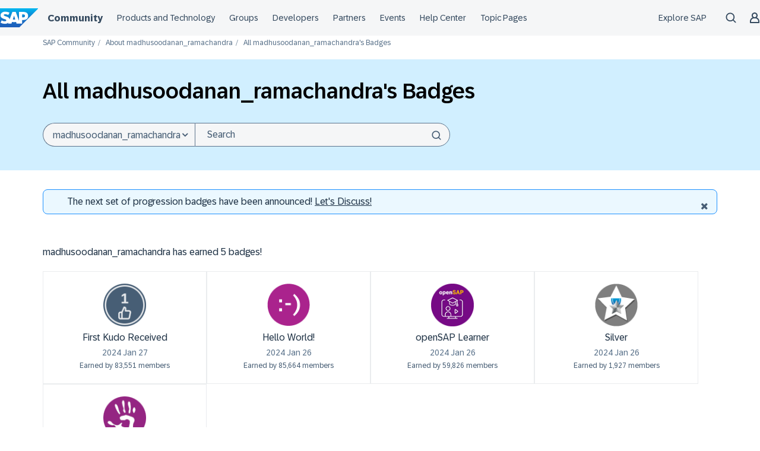

--- FILE ---
content_type: text/javascript;charset=UTF-8
request_url: https://community.sap.com/t5/scripts/7B6B347A0452753F8237973F12B482E5/lia-scripts-body-min.js
body_size: 9435
content:
!0!==jQuery.isLithium&&(jQuery=LITHIUM.jQuery);(function(b){LITHIUM.InformationBox=function(a){var c=b(a.componentSelector),k=b(document);a.faceLinkUrl&&c.click(function(){window.location.href=a.faceLinkUrl});if(a.closeLinkSelector){var d=b(a.closeLinkSelector);d.exists()&&d.click(function(){c.remove();return!1})}void 0===k.data("li-information-box-hide-init")&&(k.data("li-information-box-hide-init",!0),k.on(a.updateFeedbackEvent,function(c){b(a.feedbackSelector).hide()}))}})(LITHIUM.jQuery);(function(b){LITHIUM.AjaxFeedback=function(a,c,k){!0!==LITHIUM.AjaxFeedback.init&&(LITHIUM.AjaxFeedback.init=!0,b(document).on(c,function(){b(a).not(k).children().hide()}))}})(LITHIUM.jQuery);/*
 http://mths.be/placeholder v2.0.7 by @mathias */
(function(b,a,c){function k(a){var b={},d=/^jQuery\d+$/;c.each(a.attributes,function(a,c){c.specified&&!d.test(c.name)&&(b[c.name]=c.value)});return b}function d(b,d){var e=c(this);if(this.value==e.attr("placeholder")&&e.hasClass("placeholder"))if(e.data("placeholder-password")){e=e.hide().next().show().attr("id",e.removeAttr("id").data("placeholder-id"));if(!0===b)return e[0].value=d;e.focus()}else this.value="",e.removeClass("placeholder"),this==a.activeElement&&this.select()}function e(){var a=
c(this),b=this.id;if(""==this.value){if("password"==this.type){if(!a.data("placeholder-textinput")){try{var e=a.clone().attr({type:"text"})}catch(u){e=c("\x3cinput\x3e").attr(c.extend(k(this),{type:"text"}))}e.removeAttr("name").data({"placeholder-password":!0,"placeholder-id":b}).bind("focus.placeholder",d);a.data({"placeholder-textinput":e,"placeholder-id":b}).before(e)}a=a.removeAttr("id").hide().prev().attr("id",b).show()}a.addClass("placeholder");a[0].value=a.attr("placeholder")}else a.removeClass("placeholder")}
var f="placeholder"in a.createElement("input"),m="placeholder"in a.createElement("textarea"),g=c.fn,h=c.valHooks;f&&m?(g=g.placeholder=function(){return this},g.input=g.textarea=!0):(g=g.placeholder=function(){this.filter((f?"textarea":":input")+"[placeholder]").not(".placeholder").bind({"focus.placeholder":d,"blur.placeholder":e}).data("placeholder-enabled",!0).trigger("blur.placeholder");return this},g.input=f,g.textarea=m,g={get:function(a){var b=c(a);return b.data("placeholder-enabled")&&b.hasClass("placeholder")?
"":a.value},set:function(b,f){var g=c(b);if(!g.data("placeholder-enabled"))return b.value=f;""==f?(b.value=f,b!=a.activeElement&&e.call(b)):g.hasClass("placeholder")?d.call(b,!0,f)||(b.value=f):b.value=f;return g}},f||(h.input=g),m||(h.textarea=g),c(function(){c(a).delegate("form","submit.placeholder",function(){var a=c(".placeholder",this).each(d);setTimeout(function(){a.each(e)},10)})}),c(b).bind("beforeunload.placeholder",function(){c(".placeholder").each(function(){this.value=""})}))})(this,document,
jQuery);(function(b){LITHIUM.Placeholder=function(){b("input, textarea").placeholder()}})(LITHIUM.jQuery);(function(b){b.fn.extend({autocomplete:function(a,c){var k="string"==typeof a;c=b.extend({},b.Autocompleter.defaults,{url:k?a:null,data:k?null:a,delay:k?b.Autocompleter.defaults.delay:10},c);c.highlight=c.highlight||function(a){return a};c.formatMatch=c.formatMatch||c.formatItem;return this.each(function(){new b.Autocompleter(this,c)})},autocompleteResult:function(a){return this.bind("autocompleteResult",a)},autocompleteReceiveData:function(a){return this.bind("autocompleteReceiveData",a)},autocompleteSearch:function(a){return this.trigger("autocompleteSearch",
[a])},autocompleteFlushCache:function(){return this.trigger("autocompleteFlushCache")},autcompleteSetOptions:function(a){return this.trigger("autcompleteSetOptions",[a])},autocompleteRemove:function(){return this.trigger("autocompleteRemove")},autocompleteDisable:function(){return this.trigger("autocompleteDisable")},autocompleteEnable:function(){return this.trigger("autocompleteEnable")},autocompleteChange:function(){return this.trigger("autocompleteChange")},autocompleteClose:function(){return this.trigger("autocompleteClose")}});
b.Autocompleter=function(a,c){function k(d){var f=n.selected();if(!f)return!1;var h=f.result;p=h;if(c.multiple){var C=e(r.val());if(1<C.length){var t=c.multipleSeparator.length;d=d||b(a).selection().start;var q,k=0;b.each(C,function(a,b){k+=b.length+1;if(d<=k)return q=a,!1;k+=t});C[q]=h;h=C.join(c.multipleSeparator+" ")}h+=c.multipleSeparator+" "}!1!==c.updateInputOnSelect&&r.val(h);g();r.trigger("autocompleteResult",[f.data,f.value]);return!0}function d(d,e){if(A==l.DEL||!1===B)n.hide(),w&&u.hide();
else if(d=r.val(),e||d!=p){e=b.trim(d);if(" "!=d.charAt(d.length-1)){var t=b.trim(d.replace(/[^\w\s]|_/g," ").replace(/\s+/g," ")).split(" ");1<t.length?(e=t[t.length-1],e.length<c.prefixTriggerTextLength&&(e=d.lastIndexOf(e),d=d.substring(0,e))):e.length<c.prefixTriggerTextLength&&(d+=" ")}p=d=d.trimLeft();d=f(d);d.length>=c.minChars?(b(a).addClass(c.loadingClass),n.startLoading(),c.matchCase||(d=d.toLowerCase()),q(d,h,g)):(v(),n.useHeader()?n.reset():(n.hide(),w&&u.hide()))}}function e(a){return a?
c.multiple?b.map(a.split(c.multipleSeparator),function(c){return b.trim(a).length?b.trim(c):null}):[b.trim(a)]:[""]}function f(d){if(!c.multiple)return d;var f=e(d);if(1==f.length)return f[0];f=b(a).selection().start;f=f==d.length?e(d):e(d.replace(d.substring(f),""));return f[f.length-1]}function m(){clearTimeout(y);y=setTimeout(g,200)}function g(a){r.is(":focus")&&!0!==a?clearTimeout(y):b(document.activeElement).parents(".lia-autocomplete-container").hasClass("lia-autocomplete-container")?b(document.activeElement).blur(function(){m()}):
(n.visible(),n.hide(),w&&u.hide(),clearTimeout(y),v(),c.mustMatch&&r.autocompleteSearch(function(a){a||(c.multiple?(a=e(r.val()).slice(0,-1),r.val(a.join(c.multipleSeparator)+(a.length?c.multipleSeparator:""))):(r.val(""),r.trigger("autocompleteResult",null)))}))}function h(d,e){var h=e.parsedData;e=e.jqXHR;if(h&&h.length){n.display(h,d);v();var t=h[0].value;c.autoFill&&f(r.val()).toLowerCase()==d.toLowerCase()&&A!=l.BACKSPACE&&(r.val(r.val()+t.substring(f(p).length)),b(a).selection(p.length,p.length+
t.length));z?(w&&u.show(),n.show()):g()}else!1!==c.emptyText?(n.emptyList(),n.setEmptyText()):g();r.trigger("autocompleteReceiveData",[h,e])}function q(d,e,g){c.matchCase||(d=d.toLowerCase());var h=x.load(d);if(h&&h.parsedData&&h.parsedData.length)e(d,h);else if("string"==typeof c.url&&0<c.url.length){var t={timestamp:+new Date};b.each(c.extraParams,function(a,b){t[a]="function"==typeof b?b():b});b.ajax({mode:"abort",port:"autocomplete"+a.name,dataType:c.dataType,url:c.url,data:b.extend({q:f(d),limit:c.max},
t),beforeSend:function(a){r.trigger("autocompleteSearchServer",a)},success:function(a,f,h){if(!(f=c.parse&&c.parse(a))){f=[];a=a.split("\n");for(var g=0;g<a.length;g++){var t=b.trim(a[g]);t&&(t=t.split("|"),f[f.length]={data:t,value:t[0],result:c.formatResult&&c.formatResult(t,t[0])||t[0]})}}h={jqXHR:h,parsedData:f};x.add(d,h);e(d,h)}})}else n.emptyList(),g(d)}function v(){b(a).removeClass(c.loadingClass);n.stopLoading()}var w="undefined"!=typeof c.wrapperId,u="";w&&(u=b(a).parent().find("."+c.wrapperContainerId));
var l={UP:38,DOWN:40,DEL:46,TAB:9,RETURN:13,ESC:27,COMMA:188,PAGEUP:33,PAGEDOWN:34,BACKSPACE:8},r=b(a).attr("autocomplete","off").addClass(c.inputClass),y,p="",x=b.Autocompleter.Cache(c),z=0,A,t={mouseDownOnSelect:!1,whichMouse:null},n=b.Autocompleter.Select(c,a,k,t),B=!c.disabled;n.init();var D;b.browser.opera&&b(a.form).bind("submit.autocomplete",function(){if(D)return D=!1});r.bind((b.browser.opera?"keypress":"keydown")+".autocomplete",function(a){z=1;A=a.keyCode;switch(a.keyCode){case l.UP:a.preventDefault();
n.visible()?n.prev():d(0,!0);break;case l.DOWN:a.preventDefault();n.visible()?n.next():d(0,!0);break;case l.PAGEUP:a.preventDefault();n.visible()?n.pageUp():d(0,!0);break;case l.PAGEDOWN:a.preventDefault();n.visible()?n.pageDown():d(0,!0);break;case c.multiple&&","==b.trim(c.multipleSeparator)&&l.COMMA:case l.TAB:case l.RETURN:if(k())return a.preventDefault(),a.stopImmediatePropagation(),D=!0,!1;break;case l.ESC:n.hide();w&&u.hide();break;default:clearTimeout(y),y=setTimeout(d,c.delay)}}).focus(function(a,
b){c.triggerTextLength||(z++,a=b?b:!1,n.useHeader()&&!a&&!0===B&&setTimeout(function(){1==z&&(w&&u.show(),n.show())},10))}).keyup(function(a,b){c.triggerTextLength&&(a=b?b:!1,n.useHeader()&&!a&&!0===B&&setTimeout(function(){if(r.val().length>c.triggerTextLength)w&&u.show(),n.show();else{var a=r.val().length;a==c.triggerTextLength?(n.reset(),w&&u.show(),n.show()):a>c.triggerTextLength?(w&&u.show(),n.show()):m()}},10))}).blur(function(){z=0;t.mouseDownOnSelect||m();1!==t.whichMouse&&m()}).click(function(){1<
z++&&!n.visible()&&d(0,!0)}).bind("autocompleteSearch",function(){function a(a,b){if(b&&b.length)for(var c=0;c<b.length;c++)if(b[c].result.toLowerCase()==a.toLowerCase()){var e=b[c];break}"function"==typeof d?d(e):r.trigger("autocompleteResult",e&&[e.data,e.value])}var d=1<arguments.length?arguments[1]:null;b.each(e(r.val()),function(b,d){q(d,a,a)})}).bind("autocompleteFlushCache",function(){x.flush();n.reset()}).bind("autcompleteSetOptions",function(a,d){b.extend(c,d);"data"in d&&x.populate()}).bind("autocompleteRemove",
function(){n.unbind();r.unbind();b(a.form).unbind(".autocomplete")}).bind("autocompleteDisable",function(){B=!1}).bind("autocompleteEnable",function(){B=!0}).bind("autocompleteChange",function(){d(0,!0)}).bind("autocompleteClose",function(){g(!0)})};b.Autocompleter.defaults={inputClass:"ac_input",resultsClass:"ac_results",hasResultsClass:"ac_has_results",emptyResultClass:"ac_empty_result",inputHasResultsClass:"ac_input__has_results",inputEmptyResultClass:"ac_input_empty_result",loadingClass:"ac_loading",
activeClass:"ac_over",oddRowClass:"ac_odd",evenRowClass:"ac_event",headerClass:"ac_header",footerClass:"ac_footer",listWrapperClass:"ac_content",minChars:1,delay:400,matchCase:!1,matchSubset:!0,matchContains:!1,cacheLength:10,max:1E3,mustMatch:!1,extraParams:{},selectFirst:!0,formatItem:function(a){return a[0]},formatMatch:null,autoFill:!1,width:0,multiple:!1,multipleSeparator:", ",highlight:function(a,b){return a.replace(new RegExp("(?![^\x26;]+;)(?!\x3c[^\x3c\x3e]*)("+b.replace(/([\^\$\(\)\[\]\{\}\*\.\+\?\|\\])/gi,
"\\$1")+")(?![^\x3c\x3e]*\x3e)(?![^\x26;]+;)","gi"),"\x3cstrong\x3e$1\x3c/strong\x3e")},scroll:!0,scrollHeight:300,defaultText:!1,loadingText:!1,successText:!1,emptyText:!1,footerContent:!1,updateInputOnSelect:!0};b.Autocompleter.Cache=function(a){function c(b,d){a.matchCase||(b=b.toLowerCase());var c=b.indexOf(d);"word"==a.matchContains&&(c=b.toLowerCase().autocompleteSearch("\\b"+d.toLowerCase()));return-1==c?!1:0==c||a.matchContains}function k(b,d){0<a.cacheLength&&(m>a.cacheLength&&e(),f[b]||
m++,f[b]=d)}function d(){if(!a.data)return!1;var d={},c=0;a.url||(a.cacheLength=1);d[""]=[];for(var e=0,f=a.data.length;e<f;e++){var m=a.data[e];m="string"==typeof m?[m]:m;var u=a.formatMatch(m,e+1,a.data.length);if(!1!==u){var l=u.charAt(0).toLowerCase();d[l]||(d[l]=[]);m={value:u,data:m,result:a.formatResult&&a.formatResult(m)||u};d[l].push(m);c++<a.max&&d[""].push(m)}}b.each(d,function(b,d){a.cacheLength++;k(b,d)})}function e(){f={};m=0}var f={},m=0;setTimeout(d,25);return{flush:e,add:k,populate:d,
load:function(d){if(!a.cacheLength||!m)return null;if(!a.url&&a.matchContains){var e=[],g;for(g in f)if(0<g.length){var k=f[g];b.each(k,function(a,b){c(b.value,d)&&e.push(b)})}return e}if(f[d])return f[d];if(a.matchSubset)for(g=d.length-1;g>=a.minChars;g--)if(k=f[d.substr(0,g)])return e=[],b.each(k,function(a,b){c(b.value,d)&&(e[e.length]=b)}),e;return null}}};b.Autocompleter.Select=function(a,c,k,d){function e(){u&&(l=b("\x3cdiv/\x3e").hide(),z?(b("#"+a.wrapperId).addClass(a.resultsClass).css("position",
"absolute"),l.insertAfter(b("#"+a.wrapperId))):l.insertAfter(c).addClass(a.resultsClass).css("position","absolute"),g()&&(r=b("\x3cdiv/\x3e").addClass(a.headerClass).html(a.defaultText).appendTo(l)),p=b("\x3cul/\x3e").appendTo(l).mouseover(function(d){f(d).nodeName&&"LI"==f(d).nodeName.toUpperCase()&&(q=b("li",p).removeClass(a.activeClass).index(f(d)),b(f(d)).addClass(a.activeClass))}).click(function(d){if(b(f(d)).hasClass("lia-autocomplete-no-event-item"))return b(c).trigger("focus",!0),!0;b(f(d)).addClass(a.activeClass);
k(x);b(c).trigger("focus",!0);b(c).val(b(c).val());return!1}).mousedown(function(a){if(b(f(event)).hasClass("lia-autocomplete-no-event-item"))return!0;x=b(c).selection().start;d.mouseDownOnSelect=!0;d.whichMouse=a.which}).mouseup(function(){if(b(f(event)).hasClass("lia-autocomplete-no-event-item"))return!0;d.mouseDownOnSelect=!1}),!1!==a.footerContent&&(y=b("\x3cdiv/\x3e").addClass(a.footerClass).appendTo(l),b.each(a.footerContent,function(a,b){y.append(b.content);eval(b.scripts)})),0<a.width&&l.css("width",
a.width),u=!1,b(p).wrap(b("\x3cdiv\x3e").addClass(a.listWrapperClass)))}function f(a){for(a=a.target;a&&"LI"!=a.tagName;)a=a.parentNode;return a?a:[]}function m(b){h.slice(q,q+1).removeClass(a.activeClass);q+=b;0>q?q=h.size()-1:q>=h.size()&&(q=0);b=h.slice(q,q+1).addClass(a.activeClass);if(a.scroll){var d=0;h.slice(0,q).each(function(){d+=this.offsetHeight});d+b[0].offsetHeight+b[0].offsetHeight-p.scrollTop()>p[0].clientHeight?p.scrollTop(d+b[0].offsetHeight+b[0].offsetHeight-p.innerHeight()):d-b[0].offsetHeight<
p.scrollTop()&&p.scrollTop(d-b[0].offsetHeight)}}function g(){return!1!==a.defaultText||!1!==a.loadingText}var h,q=-1,v,w="",u=!0,l,r,y,p,x,z="undefined"!=typeof a.wrapperId,A="";z&&(A=b(c).parent().find("."+a.wrapperContainerId));return{init:function(){e()},display:function(d,c){v=d;w=c;if(a.fillList)a.fillList(v);else{p.empty();d=v.length;d=a.max&&a.max<d?a.max:d;for(c=0;c<d;c++)if(v[c]){var e=a.formatItem(v[c].data,c+1,d,v[c].value,w);!1!==e&&(e=b("\x3cli/\x3e").html(a.highlight(e,w)).addClass(0==
c%2?a.evenRowClass:a.oddRowClass).addClass(v[c].value.cssClass).appendTo(p)[0],b.data(e,"ac_data",v[c]))}h=p.children(":not(li.lia-autocomplete-no-event-item)");a.selectFirst&&(h.slice(0,1).addClass(a.activeClass),q=0);b.fn.bgiframe&&p.bgiframe()}},next:function(){m(1)},prev:function(){m(-1)},pageUp:function(){0!=q&&0>q-8?m(-q):m(-8)},pageDown:function(){q!=h.size()-1&&q+8>h.size()?m(h.size()-1-q):m(8)},hide:function(){l&&l.hide();z&&A.hide();h&&h.removeClass(a.activeClass);q=-1;l.removeClass(a.hasResultsClass);
l.removeClass(a.emptyResultClass);b(c).removeClass(a.inputHasResultsClass);b(c).removeClass(a.inputEmptyResultClass)},visible:function(){var a=!0;g()&&(a="undefined"!=typeof h);return l&&l.is(":visible")&&a},current:function(){return this.visible()&&(h.filter("."+a.activeClass)[0]||a.selectFirst&&h[0])},show:function(){var d=0==l.offsetParent().size()?b(c).offset():b(c).position();z&&A.show();l.css({width:"string"==typeof a.width||0<a.width?a.width:b(c).outerWidth(),top:d.top+c.offsetHeight,left:d.left}).show();
0<b(c).val().length&&(0<p.find("li").size()?(l.addClass(a.hasResultsClass),l.removeClass(a.emptyResultClass),b(c).addClass(a.inputHasResultsClass),b(c).removeClass(a.inputEmptyResultClass)):(l.removeClass(a.hasResultsClass),l.addClass(a.emptyResultClass),b(c).removeClass(a.inputHasResultsClass),b(c).addClass(a.inputEmptyResultClass),h=p.find("li")));if(a.scroll&&(p.css({maxHeight:a.scrollHeight,overflow:"auto"}),b.browser.msie&&"undefined"===typeof document.body.style.maxHeight)){var e=0;h.each(function(){e+=
this.offsetHeight});d=e>a.scrollHeight;p.css("height",d?a.scrollHeight:e);d||h.width(p.width()-parseInt(h.css("padding-left"))-parseInt(h.css("padding-right")))}},selected:function(){var d=h&&h.filter("."+a.activeClass).removeClass(a.activeClass);return d&&d.length&&b.data(d[0],"ac_data")},emptyList:function(){l.removeClass(a.hasResultsClass);l.addClass(a.emptyResultClass);b(c).removeClass(a.inputHasResultsClass);b(c).addClass(a.inputEmptyResultClass);p&&p.empty();h=p.find("li")},unbind:function(){l&&
l.remove()},useHeader:function(){return g()},startLoading:function(){!1!==a.loadingText&&r.html(a.loadingText)},stopLoading:function(){h&&(!1!==a.successText&&0<h.length?r.html(a.successText):!1!==a.defualtText&&0==h.length&&r.html(a.defualtText))},setEmptyText:function(){r.html(a.emptyText)},reset:function(){p&&p.empty();l.removeClass(a.hasResultsClass);l.removeClass(a.emptyResultClass);b(c).removeClass(a.inputHasResultsClass);b(c).removeClass(a.inputEmptyResultClass);r.html(a.defaultText)}}};b.fn.selection=
function(a,b){if(void 0!==a)return this.each(function(){if(this.createTextRange){var d=this.createTextRange();void 0===b||a==b?d.move("character",a):(d.collapse(!0),d.moveStart("character",a),d.moveEnd("character",b));d.select()}else this.setSelectionRange?this.setSelectionRange(a,b):this.selectionStart&&(this.selectionStart=a,this.selectionEnd=b)});var c=this[0];if(void 0!==c.selectionStart)return{start:c.selectionStart,end:c.selectionEnd};if(c.createTextRange){var d=document.selection.createRange(),
e=c.value,f=d.text.length;d.text="\x3c-\x3e";d=c.value.indexOf("\x3c-\x3e");c.value=e;this.selection(d,d+f);return{start:d,end:d+f}}}})(jQuery);(function(b){LITHIUM.AutoComplete=function(a){b.extend(b.Autocompleter.defaults,{inputClass:"lia-autocomplete-input",resultsClass:a.options.defaultText?"lia-autocomplete-container":"lia-autocomplete",hasResultsClass:"lia-autocomplete-has-results",emptyResultClass:"lia-autocomplete-empty-result",inputHasResultsClass:"lia-autocomplete-input-has-results",inputEmptyResultClass:"lia-autocomplete-input-empty-result",loadingClass:"lia-autocomplete-input-loading",activeClass:"selected",oddRowClass:"lia-autocomplete-list-odd-row",
evenRowClass:"lia-autocomplete-list-even-row",headerClass:"lia-autocomplete-header",footerClass:"lia-autocomplete-footer",listWrapperClass:"lia-autocomplete-content",scroll:!0,selectFirst:!1,highlight:!1,matchSubset:!1});b.extend(a.options,{parse:function(a){return"string"===b.type(a)?b.evalJSON(a):a}});var c=b(a.inputSelector);c.attr("aria-autocomplete","both");c.autocomplete(a.url,a.options);var k=b(a.options.autocompleteInstructionsSelector);k.attr("role","alert");c.bind((b.browser.opera?"keypress":
"keydown")+".autocomplete",function(d){b(c).next().css("visibility","visible");13==d.which&&b(this).trigger("autocompleteResultEnter",d);!a.options.autocompleteInstructionsSelector||40!=d.which&&38!=d.which||b(a.options.autocompleteInstructionsSelector).text(b("."+b.Autocompleter.defaults.activeClass).text().trim());27==d.keyCode&&b(c).next().css("visibility","hidden")});c.autocompleteReceiveData(function(b){if(c.val().length>=a.options.triggerTextLength){k.removeAttr("role");var d=a.options.autosuggestionUnavailableInstructionText;
b.memo&&b.memo[0]&&0<b.memo[0].length&&(d=b.memo[0].length.toString().concat(" ",a.options.autosuggestionAvailableInstructionText));k.text(d);k.attr("role","alert")}});c.autcompleteSetOptions({extraParams:a.context});!0===a.redirectToItemLink&&c.bind("autocompleteResult",function(a,b,c){window.open(c.url,"_blank")});b(document.body).on("LITHIUM:autocomplete:close",function(){c.autocompleteClose()});b(window).resize(function(){var a=b.Autocompleter.defaults.hasResultsClass,c=b("."+a);c&&0<c.length&&
c.removeClass(a)})}})(LITHIUM.jQuery);(function(b){LITHIUM.Link=function(a){function c(a){var d=b(this),c=d.data("lia-action-token");!0!==d.data("lia-ajax")&&void 0!==c&&!1===a.isPropagationStopped()&&!1===a.isImmediatePropagationStopped()&&!1===a.isDefaultPrevented()&&(a.stop(),a=b("\x3cform\x3e",{method:"POST",action:d.attr("href"),enctype:"multipart/form-data"}),c=b("\x3cinput\x3e",{type:"hidden",name:"lia-action-token",value:c}),a.append(c),b(document.body).append(a),a.submit(),k.trigger("click"))}var k=b(document);void 0===k.data("lia-link-action-handler")&&
(k.data("lia-link-action-handler",!0),k.on("click.link-action",a.linkSelector,c),b.fn.on=b.wrap(b.fn.on,function(d){var e=d.apply(this,b.makeArray(arguments).slice(1));this.is(document)&&(k.off("click.link-action",a.linkSelector,c),d.call(this,"click.link-action",a.linkSelector,c));return e}))}})(LITHIUM.jQuery);/*

 jQuery Tools 1.2.6 Tooltip - UI essentials

 NO COPYRIGHTS OR LICENSES. DO WHAT YOU LIKE.

 http://flowplayer.org/tools/tooltip/

 Since: November 2008
 Date: Wed Sep 22 06:02:10 2010 +0000
*/
(function(b){function a(a,c,f){var d=f.relative?a.position().top:a.offset().top,e=f.relative?a.position().left:a.offset().left,h=f.position[0];d-=c.outerHeight()-f.offset[0];e+=a.outerWidth()+f.offset[1];/iPad/i.test(navigator.userAgent)&&(d-=b(window).scrollTop());var k=c.outerHeight()+a.outerHeight();"center"==h&&(d+=k/2);"bottom"==h&&(d+=k);h=f.position[1];a=c.outerWidth()+a.outerWidth();"center"==h&&(e-=a/2);"left"==h&&(e-=a);return{top:d,left:e}}function c(d,c){var e=this,m=d.add(e),g,h=0,q=
0,v=d.attr("title"),w=d.attr("data-tooltip"),u=k[c.effect],l,r=d.is(":input"),y=r&&d.is(":checkbox, :radio, select, :button, :submit"),p=d.attr("type"),x=c.events[p]||c.events[r?y?"widget":"input":"def"];if(!u)throw'Nonexistent effect "'+c.effect+'"';x=x.split(/,\s*/);if(2!=x.length)throw"Tooltip: bad events configuration for "+p;d.bind(x[0],function(a){clearTimeout(h);c.predelay?q=setTimeout(function(){e.show(a)},c.predelay):e.show(a)}).bind(x[1],function(a){clearTimeout(q);c.delay?h=setTimeout(function(){e.hide(a)},
c.delay):e.hide(a)});v&&c.cancelDefault&&(d.removeAttr("title"),d.data("title",v));b.extend(e,{show:function(f){if(!g&&(w?g=b(w):c.tip?g=b(c.tip).eq(0):v?g=b(c.layout).addClass(c.tipClass).appendTo(document.body).hide().append(v):(g=d.next(),g.length||(g=d.parent().next())),!g.length))throw"Cannot find tooltip for "+d;if(e.isShown())return e;g.stop(!0,!0);var k=a(d,g,c);c.tip&&g.html(d.data("title"));f=b.Event();f.type="onBeforeShow";m.trigger(f,[k]);if(f.isDefaultPrevented())return e;k=a(d,g,c);
g.css({position:"absolute",top:k.top,left:k.left});l=!0;u[0].call(e,function(){f.type="onShow";l="full";m.trigger(f)});k=c.events.tooltip.split(/,\s*/);g.data("__set")||(g.unbind(k[0]).bind(k[0],function(){clearTimeout(h);clearTimeout(q)}),k[1]&&!d.is("input:not(:checkbox, :radio), textarea")&&g.unbind(k[1]).bind(k[1],function(a){a.relatedTarget!=d[0]&&d.trigger(x[1].split(" ")[0])}),c.tip||g.data("__set",!0));return e},hide:function(a){if(!g||!e.isShown())return e;a=b.Event();a.type="onBeforeHide";
m.trigger(a);if(!a.isDefaultPrevented())return l=!1,k[c.effect][1].call(e,function(){a.type="onHide";m.trigger(a)}),e},isShown:function(a){return a?"full"==l:l},getConf:function(){return c},getTip:function(){return g},getTrigger:function(){return d}});b.each(["onHide","onBeforeShow","onShow","onBeforeHide"],function(a,d){b.isFunction(c[d])&&b(e).bind(d,c[d]);e[d]=function(a){a&&b(e).bind(d,a);return e}})}b.tools=b.tools||{version:"1.2.6"};b.tools.tooltip={conf:{effect:"toggle",fadeOutSpeed:"fast",
predelay:0,delay:30,opacity:1,tip:0,fadeIE:!1,position:["top","center"],offset:[0,0],relative:!1,cancelDefault:!0,events:{def:"mouseenter,mouseleave",input:"focus,blur",widget:"focus mouseenter,blur mouseleave",tooltip:"mouseenter,mouseleave"},layout:"\x3cdiv/\x3e",tipClass:"tooltip"},addEffect:function(a,b,c){k[a]=[b,c]}};var k={toggle:[function(a){var b=this.getConf(),d=this.getTip();b=b.opacity;1>b&&d.css({opacity:b});d.show();a.call()},function(a){this.getTip().hide();a.call()}],fade:[function(a){var c=
this.getConf();!b.browser.msie||c.fadeIE?this.getTip().fadeTo(c.fadeInSpeed,c.opacity,a):(this.getTip().show(),a())},function(a){var c=this.getConf();!b.browser.msie||c.fadeIE?this.getTip().fadeOut(c.fadeOutSpeed,a):(this.getTip().hide(),a())}]};b.fn.tooltip=function(a){var d=this.data("tooltip");if(d)return d;a=b.extend(!0,{},b.tools.tooltip.conf,a);"string"==typeof a.position&&(a.position=a.position.split(/,?\s/));this.each(function(){d=new c(b(this),a);b(this).data("tooltip",d)});return a.api?
d:this}})(jQuery);(function(b){LITHIUM.Tooltip=function(a){function c(){return f.is(":visible")&&(0<b(a.triggerSelector+":hover").length||f.is(document.activeElement))}function k(a){a&&a.hasOwnProperty("hide")&&a.hide();d.hide()}var d=b(a.tooltipElementSelector),e=d.attr("id"),f=b(a.triggerSelector),m=d.find(".lia-tooltip-arrow"),g;f.tooltip({predelay:a.predelay,delay:a.delay,position:a.position,relative:!1,tip:a.tooltipElementSelector,events:a.events,onBeforeShow:function(a,b){f.attr({"aria-describedby":e,"aria-controls":e});
10>b.left&&(d.css("width",f.offset().left),d.addClass("lia-overflow-width"));LITHIUM.Tooltip.currentTip&&LITHIUM.Tooltip.currentTip.hide();LITHIUM.Tooltip.currentTip=f.data("tooltip")},onShow:function(e){var h=f.data("tooltip");e=b(e.target);10>d.offset().left&&d.addClass("lia-overflow lia-overflow-left");10>d.offset().right&&d.addClass("lia-overflow lia-overflow-right");m.length&&m.css({left:e.offset().left-d.offset().left+5,right:"auto"});a.hideOnLeave&&(c()?g=setInterval(function(){c()||(k(h),
clearInterval(g))},100):k(h))},onHide:function(a){d.css("width","");d.removeClass("lia-overflow lia-overflow-left lia-overflow-right lia-overflow-width");LITHIUM.Tooltip.currentTip=!1;clearInterval(g)}});null!==f.get(0)&&void 0!==f.get(0)&&"a"===f.get(0).nodeName.toLowerCase()&&!1===a.enableOnClickForTrigger&&f.click(function(a){return!1});d.hide();if(!0===LITHIUM.Loader.isLoaded())d.appendTo(a.bodySelector);else LITHIUM.Loader.onLoad(function(){d.appendTo(a.bodySelector)})}})(LITHIUM.jQuery);(function(b){LITHIUM.HelpIcon=function(a){a=b(a.selectors.helpIconSelector);void 0!==a&&(a.removeAttr("role"),a.attr("aria-hidden","true"))}})(LITHIUM.jQuery);(function(b){LITHIUM.SearchAutoCompleteToggle=function(a){var c=b(a.containerSelector),k=c.find(a.autoCompleteSelector);c.bind(a.enableAutocompleteSuccessEvent,function(){c.find(a.enableAutoCompleteSelector).hide();c.find(a.disableAutoCompleteSelector).show();k.autocompleteEnable();k.not(":hidden").focus()});c.bind(a.disableAutocompleteSuccessEvent,function(){c.find(a.disableAutoCompleteSelector).hide();c.find(a.enableAutoCompleteSelector).show();k.autocompleteDisable()})}})(LITHIUM.jQuery);(function(b){LITHIUM.SearchForm=function(a){var c=b(a.formSelector),k=c.find(a.selectSelector),d=c.find(a.buttonSelector),e=c.find(a.inputSelector);if(a.useClearSearchButton){var f=c.find(a.clearSearchButtonSelector);var m=function(){e.val("");e.focus();!0===a.useAutoComplete&&(e.autocompleteFlushCache(),e.autocompleteChange());f.addClass("lia-js-hidden")};f.click(m);f.keydown(function(a){var b=a.keyCode?a.keyCode:a.which;"13"!=b&&"32"!=b||m();a.preventDefault();a.stopPropagation()});c.find(".search-input").on("input",
function(){""==e.val()?f.addClass("lia-js-hidden"):f.removeClass("lia-js-hidden")})}var g=!1,h=!1,q=function(b){!0===a.useAutoComplete&&e.autcompleteSetOptions({extraParams:{searchContext:b}})};k.change(function(){var b=k.val();if(a.nodesModel.hasOwnProperty(b)){var f=a.nodesModel[b];d.attr("title",f.title);e.hide();e=c.find(f.inputSelector).val(e.val()).show();q(b);e.autocompleteFlushCache();e.autocompleteChange()}});!0===a.useAutoComplete&&(q(k.val()),c.bind("autocompleteResult",function(a,b,c){window.location=
c.url}),c.bind("autocompleteSearchServer",function(){g=!0}),c.bind("autocompleteReceiveData",function(b,e,f){g=!1;b=f.getResponseHeader(a.asSearchActionIdHeaderKey);null!==b&&c.find(a.asSearchActionIdSelector).val(b);!0===h&&d.click()}),c.submit(function(a){e.trigger("autocompleteDisable");!0===g&&(a.stop(),h=!0);g=!0}));c.find(".lia-search-toggle").click(function(){b(".lia-body").addClass("lia-phone-search-open");b(this).closest(".lia-component-common-widget-search-form").find(".search-input:visible").focus()});
c.find(".lia-cancel-search").click(function(){b(".lia-body").removeClass("lia-phone-search-open")})}})(LITHIUM.jQuery);(function(b){LITHIUM.PartialRenderProxy=function(a){document.addEventListener(a.listenerEvent,function(c){b(document).trigger(a.relayEvent,{calls:JSON.stringify(c.detail.calls),success:c.detail.success})});document.addEventListener(a.limuirsComponentRenderedEvent,function(){LITHIUM.Loader.onJsAttached(function(){LITHIUM.AngularSupport.isAngularEnabled()&&LITHIUM.AngularSupport.compile();LITHIUM.renderImages&&LITHIUM.renderImages()})})}})(LITHIUM.jQuery);(function(b){LITHIUM.UserBadgesPage=function(a){b(a.userBadgeCardSelector).click(function(){b(this).toggleClass(a.userBadgeTappedCss)})}})(LITHIUM.jQuery);LITHIUM.ScriptLoader.setLoaded("body");